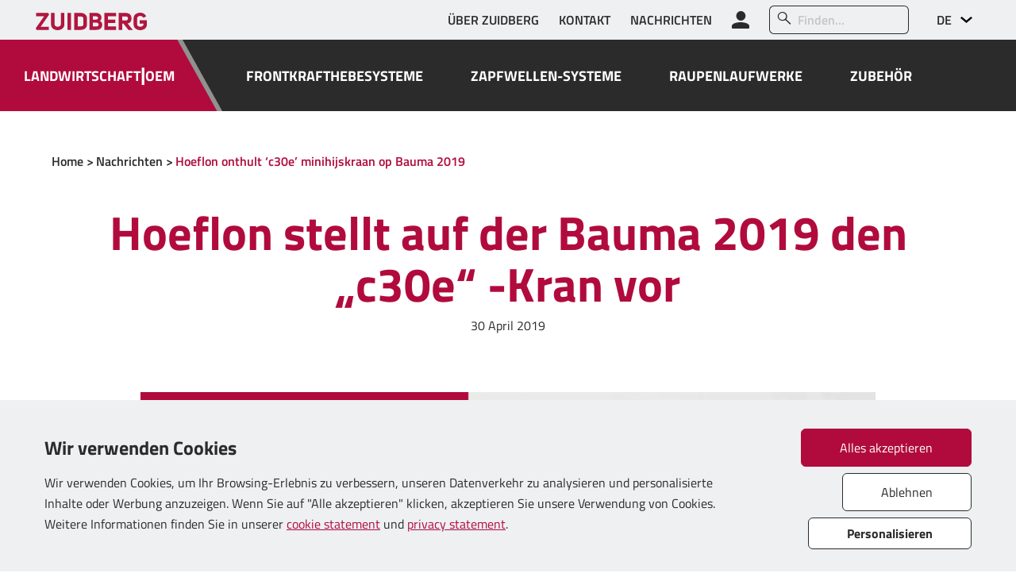

--- FILE ---
content_type: text/html; charset=utf-8
request_url: https://zuidberg.com/de-de/news/items/hoeflon-onthult-c30e-minihijskraan-op-bauma-2019/
body_size: 27368
content:




<!DOCTYPE html>
<html lang="de">
<head>
    <meta http-equiv="Content-Type" content="text/html; charset=utf-8" />
    <meta charset="UTF-8">
    <meta http-equiv="X-UA-Compatible" content="IE=edge">

    <meta name="viewport" content="width=device-width, initial-scale=1.0">
    <meta name="description" content="">
    <meta name="keywords" content="">
    <meta name="author" content="VWA Digital Agency">
    <meta name="theme-color" content="#b10b3d">

    <link rel="alternate" hreflang="de" href="https://zuidberg.com/de-de/news/items/hoeflon-onthult-c30e-minihijskraan-op-bauma-2019/" />
        <link rel="alternate" hreflang="en" href="https://zuidberg.com/en-us/news/items/hoeflon-onthult-c30e-minihijskraan-op-bauma-2019/" />
        <link rel="alternate" hreflang="nl" href="https://zuidberg.com/news/items/hoeflon-onthult-c30e-minihijskraan-op-bauma-2019/" />
    <link rel="alternate" hreflang="x-default" href="https://zuidberg.com/en-us/news/items/hoeflon-onthult-c30e-minihijskraan-op-bauma-2019/" />

    <title>Zuidberg</title>

    <meta property="og:title" content="Zuidberg" />
        <meta name="og:image" content="https://zuidberg.com//media/6959/thumbnail_hoeflon-bauma2019_nl.jpg" />
    <meta property="og:url" content="https://zuidberg.com/de-de/news/items/hoeflon-onthult-c30e-minihijskraan-op-bauma-2019/" />
    <meta property="og:type" content="website" />
    <meta property="og:description" content="" />
    <meta property="og:site_name" content="Zuidberg" />
    <meta property="og:locale" content="de-DE" />

        <link rel="icon" type="image/png" sizes="16x16" href="">
        <link rel="icon" type="image/png" sizes="32x32" href="">
        <link rel="icon" type="image/png" sizes="48x48" href="">
        <link rel="icon" type="image/png" sizes="96x96" href="">
        <link rel="icon" type="image/png" sizes="144x144" href="">
        <link rel="icon" type="image/png" sizes="192x192" href="">
        <link rel="icon" type="image/png" sizes="256x256" href="">
        <link rel="icon" type="image/png" sizes="384x384" href="">
        <link rel="icon" type="image/png" sizes="512x512" href="">

        <script>
            window.dataLayer = window.dataLayer || [];
            function gtag() { dataLayer.push(arguments); }

            gtag('consent', 'default', {
                'ad_storage': 'denied',
                'analytics_storage': 'denied',
                'functional_storage': 'denied', // optional
                'personalization_storage': 'denied', // optional
                'security_storage': 'denied', // optional
                'wait_for_update': '2000' // milliseconds
            });

            // Further redact your ads data (optional)
            gtag('set', 'ads_data_redaction', 'False');

            (function (w, d, s, l, i) {
                w[l] = w[l] || [];
                w[l].push({
                    'gtm.start': new Date().getTime(),
                    event: 'gtm.js'
                });
                var f = d.getElementsByTagName(s)[0],
                    j = d.createElement(s),
                    dl = l != 'dataLayer' ? '&l=' + l : '';
                j.async = true;
                j.src = 'https://www.googletagmanager.com/gtm.js?id=' + i + dl;
                f.parentNode.insertBefore(j, f);
            })
                (window, document, 'script', 'dataLayer', 'GTM-PH5DW5K');
        </script>

    <link href="/sb/bootstrap-css-bundle.css.v2512011700" rel="stylesheet">
    <link href="/sb/venobox-css-bundle.css.v2512011700" rel="stylesheet">
    <link href="/sb/main-css-bundle.css.v2512011700" rel="stylesheet">

    
    <link href="/sb/main-corporate-css-bundle.css.v2512011700" rel="stylesheet">


    <script src="https://cdn.jsdelivr.net/npm/@popperjs/core@2.11.5/dist/umd/popper.min.js" integrity="sha384-Xe+8cL9oJa6tN/veChSP7q+mnSPaj5Bcu9mPX5F5xIGE0DVittaqT5lorf0EI7Vk" crossorigin="anonymous"></script>
    <script src="/sb/bootstrap-js-bundle.js.v2512011700"></script>

    <link rel="stylesheet" type="text/css" href="//cdn.jsdelivr.net/npm/slick-carousel@1.8.1/slick/slick.css" />

    <script>
        var VWA = VWA ?? {};
        VWA.LangMap = {
                "en": "/en-us/",
                "nl": "/nl-nl/",
                "es": "/es-es/",
        };
    </script>
</head>

<body>
    <input name="__RequestVerificationToken" type="hidden" value="CfDJ8HAclBBG70BBrfK8uft3SBHIAblYe2uaI-zZabpRTflISmiMpFP4gTlpVAZPzKiu443HAN2AA1dDvgwg_ApO0ybzOK_fewjbxKvGWLpuwtnm0DzZxArk8RCoNuU_8AArg3FYUvqAKAwD8_XbN9AirxI" />

        <!-- GOOGLE TAG MANAGER (NOSCRIPT) -->
        <noscript>
            <iframe src="https://www.googletagmanager.com/ns.html?id=GTM-PH5DW5K"
                    height="0" width="0" style="display:none;visibility:hidden"></iframe>
        </noscript>


    



    



<div id="menu-overlay-1" class="menu-overlay">
    <div class="menu-overlay-main-section">
        <div class="menu-overlay-logo">
            <a href="/de-de/" style="margin-bottom: 0px;"><img src="/media/sfjdtcxw/zuidberg-logo_cmyk.svg" alt="Sitelogo" /></a>
        </div>

        <div class="menu-overlay-close mobileMenuToggle">
            <i class="icon-close text-main-1"></i>
        </div>

        <div class="main-area-navigation">
                <a href="/de-de/landwirtschaft/" class="btn btn-main-1-inverted btn-left ">LANDWIRTSCHAFT</a>

                <a href="/de-de/oem/" class="btn btn-main-1-inverted btn-right ">OEM</a>
        </div>

            <a href="/de-de/landwirtschaft/fronthefsystemen/" class="">FRONTKRAFTHEBESYSTEME</a>
            <a href="/de-de/landwirtschaft/pto-systemen/" class="">ZAPFWELLEN-SYSTEME</a>
            <a href="/de-de/landwirtschaft/tracks/" class="">RAUPENLAUFWERKE</a>
            <a href="/de-de/landwirtschaft/accessoires/" class="">ZUBEH&#xD6;R</a>

            <a href="/de-de/login/" class="btn btn-left input-group btn-main-1 menu-main-section-btn">
                <i class="icon-user"></i>

                <span>Anmelden&#xD;&#xA;&#xD;&#xA;&#x9;&#x9;&#x9;&#x9;</span>
            </a>

        <div class="btn btn-right input-group menu-main-section-search">
            <input type="text" aria-describedby="" placeholder="Finden&#x2026;&#xD;&#xA;&#xD;&#xA;&#x9;&#x9;&#x9;&#x9;." id="mobile-menu-search-input" data-search-url="/de-de/suchergebnisse/" />
            <span class=""><i class="icon-zoek"></i></span>
        </div>
    </div>

    <div class="menu-overlay-sub-section">
                <a href="/de-de/uber-zuidberg/" class="">&#xDC;BER ZUIDBERG</a>
                <a href="/de-de/kontakt/" class="">KONTAKT</a>
                <a href="/de-de/nachrichten/" class="">NACHRICHTEN</a>

        <div class="menu-overlay-language">
            <span><i class="icon-globe"></i> Sprache&#xD;&#xA;&#xD;&#xA;&#x9;&#x9;&#x9;&#x9;</span>

            <ul>
                <li class="active"><span>DE</span><span>Deutsch</span></li>

                    <li>
                        <a href="/en-us/news/items/hoeflon-onthult-c30e-minihijskraan-op-bauma-2019/">
                            <span>EN</span>
                            <span>English</span>
                        </a>
                    </li>
                    <li>
                        <a href="/news/items/hoeflon-onthult-c30e-minihijskraan-op-bauma-2019/">
                            <span>NL</span>
                            <span>Nederlands</span>
                        </a>
                    </li>

                    <li class="disabled"><span>ES</span><span>espa&#xF1;ol</span></li>
            </ul>
        </div>
    </div>
</div>

<div class="bg-base-1 sticky-top">
    <div class="container-fluid header-mobile">
        <div class="row">
            <div class="col sitelogo">
                <a href="/de-de/" style="margin-bottom: 0px;"><img src="/media/sfjdtcxw/zuidberg-logo_cmyk.svg" alt="Sitelogo" /></a>
            </div>

            <div class="col-auto">
                <a href="/de-de/login/">
                    <i class="icon-user"></i>
                </a>
            </div>

            <div class="col-auto language">
                <select id="languageSwitch">
                    <option value="/de-de/news/items/hoeflon-onthult-c30e-minihijskraan-op-bauma-2019/">DE</option>

                        <option value="/en-us/news/items/hoeflon-onthult-c30e-minihijskraan-op-bauma-2019/">EN</option>
                        <option value="/news/items/hoeflon-onthult-c30e-minihijskraan-op-bauma-2019/">NL</option>

                        <option disabled value="#">ES</option>
                </select>
            </div>

            <div class="col-auto mobileMenuToggle">
                <i class="icon-hamburger-menu text-main-1" style="font-size: 36px;"></i>
            </div>
        </div>
    </div>
</div>



    



<div class="bg-base-2 sticky-top" style="z-index: 1021;">
    <div class="container-fluid header-small-1">
        <div class="row" style="--bs-gutter-x: 50px;">
            <div class="col">
                <a href="/de-de/"><img src="/media/sfjdtcxw/zuidberg-logo_cmyk.svg" style="height: 22px;" alt="Sitelogo" /></a>
            </div>

                <div class="col-auto">
                        <a href="/de-de/uber-zuidberg/" class="">&#xDC;BER ZUIDBERG</a>
                </div>
                <div class="col-auto">
                        <a href="/de-de/kontakt/" class="">KONTAKT</a>
                </div>
                <div class="col-auto">
                        <a href="/de-de/nachrichten/" class="">NACHRICHTEN</a>
                </div>

                <div class="col-auto account-link">
                    <a href="/de-de/login/" class="">
                        <i class="icon-user no-hover-base-1" style="font-size: 22px;"></i>
                    </a>
                </div>

                <div class="col-auto input-group top-header-search">
                    <span class="input-group-text" id="top-header-search"><i class="icon-zoek"></i></span>
                    <input type="text" class="form-control" aria-describedby="top-header-search" id="top-header-search-input" placeholder="Finden&#x2026;&#xD;&#xA;&#xD;&#xA;&#x9;&#x9;&#x9;&#x9;" data-search-url="/de-de/suchergebnisse/" />
                </div>

            <div class="col-auto language">
                <select id="languageSwitch">
                    <option value="/de-de/news/items/hoeflon-onthult-c30e-minihijskraan-op-bauma-2019/">DE</option>

                        <option value="/en-us/news/items/hoeflon-onthult-c30e-minihijskraan-op-bauma-2019/">EN</option>
                        <option value="/news/items/hoeflon-onthult-c30e-minihijskraan-op-bauma-2019/">NL</option>

                        <option disabled value="#">ES</option>
                </select>
            </div>

        </div>
    </div>
</div>

<div class="bg-base-1 sticky-top header-scroll-manipulated">
    <div class="container-fluid header-main overflow-hidden">
        <div class="row" style="---bs-gutter-x: 80px;">

            <div class="col-auto main-area-navigation">
                    <a href="/de-de/landwirtschaft/" class="">LANDWIRTSCHAFT</a>

                <span class="divider">|</span>

                    <a href="/de-de/oem/" class="">OEM</a>
            </div>

                <div class="col-auto ">
                    <a href="/de-de/landwirtschaft/fronthefsystemen/">FRONTKRAFTHEBESYSTEME</a>
                </div>
                <div class="col-auto ">
                    <a href="/de-de/landwirtschaft/pto-systemen/">ZAPFWELLEN-SYSTEME</a>
                </div>
                <div class="col-auto ">
                    <a href="/de-de/landwirtschaft/tracks/">RAUPENLAUFWERKE</a>
                </div>
                <div class="col-auto ">
                    <a href="/de-de/landwirtschaft/accessoires/">ZUBEH&#xD6;R</a>
                </div>

            <div class="col-auto">
                <a href="/de-de/"><img src="/media/sfjdtcxw/zuidberg-logo_cmyk.svg" style="height: 40px;" alt="Sitelogo" /></a>
            </div>
        </div>
    </div>
</div>


    







<div class="container breadcrumbs">
    <div class="row">
        <div class="col">
                    <a href="/de-de/">Home</a>
                    <a href="/de-de/nachrichten/">Nachrichten</a>
                    <span>Hoeflon onthult &#x2018;c30e&#x2019; minihijskraan op Bauma 2019</span>
        </div>
    </div>
</div>



<div class="container pt-8 pb-6">
    <div class="row">
        <div class="col-12 text-center">
            <h1>Hoeflon stellt auf der Bauma 2019 den &#x201E;c30e&#x201C; -Kran vor</h1>

            30 April 2019

        </div>
    </div>
</div>

        <div class="container mb-5">
            <div class="row">
                <div class="col-12 col-xl-10 offset-xl-1">
                    <img src="/media/6959/thumbnail_hoeflon-bauma2019_nl.jpg?width=1200&amp;format=webp&amp;rnd=132724630136900000" alt="" />
                </div>
            </div>
        </div>
    <div class="container">
        <div class="row">
            <div class="col-12">
                <p><img alt="" src="https://account.zuidberg.com/content/data/nieuws/42019/c30e_minihijskraan.jpg" style="width: 100%; height: 100%;" /></p>

<h1>Hoeflon stellt auf der Bauma 2019 den „c30e“ -Kran vor</h1>

<p><em>Der neueste von Hoeflon aus Barneveld produzierte Minikran wurde auf der Bauma für die Bauindustrie vorgestellt. Dies fand letzten Monat in München statt. Zuidberg lieferte für diesen Prototyp alle Stahlteile.</em></p>

<p>Der mobile Mini-Kran c30e hat einen niedrigen Schwerpunkt und kann dank der ausziehbaren Raupenfahrwerke problemlos Steigungen bewerkstelligen. Die Stützen sind verstellbar und passen ihre Position an die Tragfähigkeit an.</p>

<p>Zuidberg hat zuvor Stahlteile für Hoeflon entwickelt, beispielsweise für die Mini-Kräne C6 und C10.</p>

<p>Weitere Informationen zu Hoeflon finden Sie <a href="https://www.hoeflon.com/de" target="_blank"  >hier</a>.</p>

<p>Zuidberg liefert verschiedene Stahlkomponenten für verschiedene Zwecke. Lesen Sie <a href="https://www.zuidberg.com/de-de/zuidberg-aktuell/corporate/entwicklung-ledgers-fur-die-neue-untamed-achterbahn-im-freizeitpark/b769g3c1o412/" target="_blank"  >hier</a> unseren Artikel über die Entwicklung von "Ledgers" aus Stahl für eine Achterbahn.</p>
            </div>
        </div>
    </div>

<div class="bg-base-2 mt-6">
    <div class="container">
        <div class="row news-navigation-bar">
            <div class="col-12 col-sm text-center text-sm-start">
                <a href="/de-de/news/items/" class="back">
                    <i class="icon-overzicht"></i>
                    Zur&#xFC;ck zur &#xDC;bersicht
                </a>
            </div>

                <div class="col-6 col-sm-auto text-end">
                    <a href="/de-de/news/items/nieuw-fronthefsysteem-voor-kubota-m95-105-gx-iv-serie-tier-4-final/" class="prev">
                        <i class="icon-dropdown-arrow no-hover-main-1" style="display: inline-block; transform: rotate(90deg);"></i>
                        Vorherige Nachricht
                    </a>
                </div>

                <div class="col-6 col-sm-auto">
                    <a href="/de-de/news/items/nieuw-pto-systeem-claas-arion-500-series-tier-4-final/" class="next">
                        N&#xE4;chste Nachricht
                        <i class="icon-dropdown-arrow no-hover-main-1" style="display: inline-block; transform: rotate(-90deg);"></i>
                    </a>
                </div>
        </div>
    </div>
</div>


    

<div class="footer-main">
    <div class="container">
        <div class="row" style="padding-bottom: 60px;">
            <div class="col">
                <img src="/media/sfjdtcxw/zuidberg-logo_cmyk.svg?rmode=pad&amp;rnd=133462435888800000" alt="Sitelogo" type="image/svg+xml" style="height: 40px;" />
            </div>
        </div>

        <div class="row">
            <div class="col-12 col-md-6 col-xl pb-5 pb-xl-0 "><h4>Unsere Fachgebiete</h4>
<p><a href="/de-de/landwirtschaft/fronthefsystemen/" title="Fronthefsystemen">Frontkrafthebersysteme</a></p>
<p><a href="/de-de/landwirtschaft/pto-systemen/" title="PTO Systemen">Frontzapfwellen-Systeme</a></p>
<p><a href="/de-de/landwirtschaft/tracks/" title="Tracks">Raupenlaufwerke</a></p>
<p><a href="/de-de/oem/" title="OEM">Kundenspezifisch</a></p></div>

            <div class="col-12 col-md-6 col-xl pb-5 pb-xl-0"><h4>Kontakt</h4>
<p>Buitenveld 5<br />8307 DE Ens<br />The Netherlands</p>
<p> </p>
<p>+31 (0)527 253 550</p>
<p> </p>
<p>Info@zuidberg.nl</p></div>

            <div class="col-12 col-md-6 col-xl pb-5 pb-xl-0"><h4>Allgemein</h4>
<p><a href="/de-de/uber-zuidberg/" title="Over zuidberg">Über Zuidberg</a></p>
<p><a href="/de-de/kontakt/" title="Contact">Kontakt</a></p>
<p><a href="/de-de/allgemeine-geschaeftsbedingungen/" title="Algemene voorwaarden">Allgemeine Geschäftsbedingungen</a></p></div>

            <div class="col-12 col-md-6 col-xl"></div>
        </div>
    </div>
</div>

<div class="footer-small-1">
    <div class="container">
        <div class="row">
            <div class="col-12 col-md-6 order-xl-last col-xl pb-3 pb-xl-0 socials">
                    <a href="https://www.youtube.com/channel/UC5_dLupshFxDoxUYnTd04kg">
                        <img src="/Content/Socials/Youtube-icon.svg" type="image/svg+xml" alt="Youtube" />
                    </a>
                    <a href="https://www.facebook.com/ZuidbergGroup/">
                        <img src="/Content/Socials/Facebook-icon.svg" type="image/svg+xml" alt="Facebook" />
                    </a>
                    <a href="https://www.linkedin.com/company/zuidberg">
                        <img src="/Content/Socials/Linkedin-icon.svg" type="image/svg+xml" alt="Linkedin" />
                    </a>
                    <a href="https://www.instagram.com/p/CqVcgtADlNH/">
                        <img src="/Content/Socials/Instagram-icon.svg" type="image/svg+xml" alt="Instagram" />
                    </a>
            </div>

            <div class="col-12 col-md-6 col-xl pb-3 pb-xl-0 appdownload">
                <a href="https://apps.apple.com/app/id1542580593">
                    <img src="/media/zv0o5jl3/download_on_the_app_store_badge_us-uk_rgb_blk_092917.svg?rmode=pad&amp;height=40&amp;rnd=133462435878800000" alt="App store" />
                </a>

                <a href="https://play.google.com/store/apps/details?id=app.vwa.zuidberg">
                    <img src="/media/bd4fbwkr/google-play-badge-logo-svg.svg?rmode=pad&amp;height=40&amp;rnd=133462435879900000" alt="Play store" />
                </a>
            </div>

            <div class="col-12 col-xl order-xl-first">
                <p class="text-white">
                        <a href="/de-de/datenschutzerklaerung/">Datenschutzerkl&#xE4;rung</a>
|                        <a href="/de-de/cookie-erklaerung/">Cookie-Erkl&#xE4;rung</a>
|                        <a href="/de-de/allgemeine-geschaeftsbedingungen/">Allgemeine Gesch&#xE4;ftsbedingungen</a>
|                        <a href="/de-de/code-of-conduct/">Code of Conduct</a>
                </p>
                <p class="text-white">
                    Designed & developed by <a href="https://vwa.agency">VWA digital agency</a>
                </p>
            </div>
        </div>
    </div>
</div>




    <script src="https://code.jquery.com/jquery-3.6.0.js"></script>
    <script src="https://code.jquery.com/jquery-migrate-3.4.0.js"></script>
    <script src="https://code.jquery.com/ui/1.13.2/jquery-ui.min.js" integrity="sha256-lSjKY0/srUM9BE3dPm+c4fBo1dky2v27Gdjm2uoZaL0=" crossorigin="anonymous"></script>

    

    


    <div class="container cookie-consent-container">
        <div class="row row-main">
            <div class="col-12 col-md-9">
                <div class="row">
                    <div class="col-12 cookies-title">
                        <span>Wir verwenden Cookies&#xD;&#xA;&#xD;&#xA;&#x9;&#x9;</span>
                    </div>

                    <div class="col-12">
                        <span class="cookies-explain">
                            Wir verwenden Cookies, um Ihr Browsing-Erlebnis zu verbessern, unseren Datenverkehr zu analysieren und personalisierte Inhalte oder Werbung anzuzeigen. 
Wenn Sie auf "Alle akzeptieren" klicken, akzeptieren Sie unsere Verwendung von Cookies. 
Weitere Informationen finden Sie in unserer <a href="/de-de/cookie-erklaerung/">cookie statement</a> und <a href="/de-de/datenschutzerklaerung/">privacy statement</a>.

      
                        </span>
                    </div>
                </div>
            </div>

            <div class="col-12 col-md-3 cookies-buttons">
                <div class="row">
                    <div class="col-6 col-md-12 cookies-accept">
                        <a href="#" id="cookieAcceptAll" class="btn cookie-action btn-main-1">Alles akzeptieren&#xD;&#xA;&#xD;&#xA;        </a>
                    </div>

                    <div class="col-6 col-md-12 cookies-reject">
                        <a href="#" id="cookieRejectAll" class="btn inverted cookie-action btn-base-1-inverted">Ablehnen&#xD;&#xA;&#xD;&#xA;        </a>
                    </div>

                    <div class="col-12 cookies-customize">
                        <a id="btn-customize-expand" class="btn btn-small btn-base-1-inverted" href="#">
                            <span>Personalisieren&#xD;&#xA;&#xD;&#xA;        </span>
                        </a>
                    </div>
                </div>
            </div>
        </div>

        <div class="row row-options">
            <div class="col-12 d-lg-none text-end cookies-options-close">
                <span class="icon icon-remove-1"></span>
            </div>

            <div class="col-12 cookies-options-container">
                <div class="col-12 cookies-options-header">
                    <span>Anpassen der Genehmigungseinstellungen&#xD;&#xA;&#xD;&#xA;      </span>

                </div>

                <div class="col-12 cookies-options-explain">
                    <span>Wir verwenden Cookies, damit Sie effizient navigieren und bestimmte Funktionen ausf&#xFC;hren k&#xF6;nnen. Im Folgenden finden Sie detaillierte Informationen zu allen Cookies in den einzelnen Genehmigungskategorien. Als &quot;notwendig&quot; klassifizierte Cookies werden in Ihrem Browser gespeichert, da sie f&#xFC;r die grundlegenden Funktionen der Website notwendig sind. Wir verwenden auch Cookies von Drittanbietern, die uns dabei helfen, zu analysieren, wie Sie diese Website nutzen, Ihre Pr&#xE4;ferenzen zu speichern und Ihnen f&#xFC;r Sie relevante Inhalte und Werbung anzuzeigen. Diese Cookies werden nur mit Ihrer vorherigen Zustimmung in Ihrem Browser gespeichert. Sie k&#xF6;nnen einige oder alle dieser Cookies aktivieren oder deaktivieren, aber die Deaktivierung einiger Cookies kann Ihr Surferlebnis beeinflussen.&#xD;&#xA;&#xD;&#xA;        </span>
                </div>

                <div class="col-12 cookies-options-title">
                    <div class="row">
                        <div class="col-9">
                            <span class="h5">Notwendig &#xD;&#xA;&#xD;&#xA;        </span>
                        </div>

                        <div class="col-3 cookies-options-switch">
                            <div class="form-check form-switch">
                                <input disabled class="form-check-input" name="cookie_pref[]" value="necessary" checked="checked" type="checkbox" role="switch" id="switchNecessary">
                            </div>
                        </div>
                    </div>
                </div>

                <div class="col-12 cookies-options-explain">
                    <span>Notwendige Cookies werden ben&#xF6;tigt, um grundlegende Funktionen dieser Website zu erm&#xF6;glichen, wie z. B. die sichere Anmeldung oder die Anpassung Ihrer Genehmigungseinstellungen. Diese Cookies speichern keine pers&#xF6;nlich identifizierbaren Daten.&#xD;&#xA;&#xD;&#xA;        </span>
                </div>

                    <div class="col-12 cookies-options-title">
                        <div class="row">
                            <div class="col-9">
                                <span class="h5">Analytics&#xD;&#xA;&#xD;&#xA;        </span>
                            </div>

                            <div class="col-3 cookies-options-switch">
                                <div class="form-check form-switch">
                                    <input class="form-check-input" name="cookie_pref[]" value="analytics" type="checkbox" role="switch" id="switchAnalytics">
                                </div>
                            </div>
                        </div>
                    </div>
                    <div class="col-12 cookies-options-explain">
                        <span>Analytische Cookies werden verwendet, um zu verstehen, wie Besucher mit der Website interagieren. Diese Cookies helfen dabei, Informationen &#xFC;ber Statistiken wie die Anzahl der Besucher, Herkunft des Verkehrs usw. zu liefern.&#xD;&#xA;&#xD;&#xA;        </span>
                    </div>

            </div>

            <div class="col-12 text-end cookies-save-prefs">
                <a href="#" id="cookieSavePrefs" class="btn cookie-action btn-main-1">Speichern&#xD;&#xA;&#xD;&#xA;        </a>
            </div>

            <div class="col-6 d-lg-none text-center mt-1 cookies-accept">
                <a href="#" id="cookieAcceptAll" class="btn cookie-action btn-main-1">Alles akzeptieren&#xD;&#xA;&#xD;&#xA;        </a>
            </div>

            <div class="col-6 d-lg-none text-center mt-1 cookies-reject">
                <a href="#" id="cookieRejectAll" class="btn inverted cookie-action btn-base-1-inverted">Ablehnen&#xD;&#xA;&#xD;&#xA;        </a>
            </div>
        </div>
    </div>


    <script src="/sb/main-js-bundle.js.v2512011700"></script>
    <script src="/sb/venobox-js-bundle.js.v2512011700"></script>


    
    <script src="/sb/share-dealer-js-bundle.js.v2512011700"></script>


    <script src="/App_Plugins/UmbracoForms/Assets/promise-polyfill/dist/polyfill.min.js" type="application/javascript"></script><script src="/App_Plugins/UmbracoForms/Assets/aspnet-client-validation/dist/aspnet-validation.min.js" type="application/javascript"></script>

    <script>
        // Set PWA CurrentCultureName for all JS to access
        window.pwa_currentCultureName = 'de-DE';
        window.closedNoticeActive = false;
    </script>

</body>
</html>


--- FILE ---
content_type: image/svg+xml
request_url: https://zuidberg.com/Content/Socials/Linkedin-icon.svg
body_size: 1054
content:
<svg xmlns="http://www.w3.org/2000/svg" xmlns:xlink="http://www.w3.org/1999/xlink" width="44.699" height="44.699" viewBox="0 0 44.699 44.699">
  <defs>
    <clipPath id="clip-path">
      <rect id="Rectangle_137" data-name="Rectangle 137" width="44.699" height="44.699" fill="#b10b3d"/>
    </clipPath>
  </defs>
  <g id="Group_121" data-name="Group 121" transform="translate(0)">
    <g id="Group_28" data-name="Group 28" transform="translate(0 0)" clip-path="url(#clip-path)">
      <path id="Path_28" data-name="Path 28" d="M44.7,11.692A11.726,11.726,0,0,0,33.006,0H11.692A11.726,11.726,0,0,0,0,11.692V33.006A11.726,11.726,0,0,0,11.692,44.7l21.314,0A11.728,11.728,0,0,0,44.7,33.006ZM17.3,32.092H12.976V18.187H17.3Zm-2.163-15.8a2.506,2.506,0,1,1,2.505-2.508,2.509,2.509,0,0,1-2.505,2.508M33.5,32.092h-4.32V25.331c0-1.614-.031-3.687-2.245-3.687-2.25,0-2.594,1.756-2.594,3.569v6.878h-4.32V18.187h4.147v1.9h.057a4.544,4.544,0,0,1,4.092-2.245c4.376,0,5.183,2.878,5.183,6.623Z" transform="translate(0 0)" fill="#b10b3d"/>
    </g>
  </g>
</svg>


--- FILE ---
content_type: image/svg+xml
request_url: https://zuidberg.com/media/bd4fbwkr/google-play-badge-logo-svg.svg?rmode=pad&height=40&rnd=133462435879900000
body_size: 6005
content:
<svg version="1.2" xmlns="http://www.w3.org/2000/svg" viewBox="0 0 135 40" width="135" height="40">
	<title>google-play-badge-logo-svg</title>
	<defs>
		<linearGradient id="g1" x2="1" gradientUnits="userSpaceOnUse" gradientTransform="matrix(-16.783,16.782,-16.917,-16.918,21.8,8.71)">
			<stop offset="0" stop-color="#00a0ff"/>
			<stop offset=".007" stop-color="#00a1ff"/>
			<stop offset=".26" stop-color="#00beff"/>
			<stop offset=".512" stop-color="#00d2ff"/>
			<stop offset=".76" stop-color="#00dfff"/>
			<stop offset="1" stop-color="#00e3ff"/>
		</linearGradient>
		<linearGradient id="g2" x2="1" gradientUnits="userSpaceOnUse" gradientTransform="matrix(-24.197,0,0,-20.265,33.834,20.001)">
			<stop offset="0" stop-color="#ffe000"/>
			<stop offset=".409" stop-color="#ffbd00"/>
			<stop offset=".775" stop-color="#ffa500"/>
			<stop offset="1" stop-color="#ff9c00"/>
		</linearGradient>
		<linearGradient id="g3" x2="1" gradientUnits="userSpaceOnUse" gradientTransform="matrix(-22.758,22.758,-7.647,-7.647,24.827,22.296)">
			<stop offset="0" stop-color="#ff3a44"/>
			<stop offset="1" stop-color="#c31162"/>
		</linearGradient>
		<linearGradient id="g4" x2="1" gradientUnits="userSpaceOnUse" gradientTransform="matrix(10.163,10.163,-3.469,3.469,7.297,.176)">
			<stop offset="0" stop-color="#32a071"/>
			<stop offset=".069" stop-color="#2da771"/>
			<stop offset=".476" stop-color="#15cf74"/>
			<stop offset=".801" stop-color="#06e775"/>
			<stop offset="1" stop-color="#00f076"/>
		</linearGradient>
	</defs>
	<style>
		.s0 { fill: #000000 } 
		.s1 { fill: #a6a6a6 } 
		.s2 { fill: #000000;stroke: #ffffff;stroke-miterlimit:10;stroke-width: .4 } 
		.s3 { fill: #ffffff } 
		.s4 { fill: url(#g1) } 
		.s5 { fill: url(#g2) } 
		.s6 { fill: url(#g3) } 
		.s7 { fill: url(#g4) } 
		.s8 { opacity: .2;fill: #000000 } 
		.s9 { opacity: .2;fill: #ffffff } 
	</style>
	<path id="Layer" class="s0" d="m130 40h-125c-2.8 0-5-2.2-5-5v-30c0-2.8 2.2-5 5-5h125c2.8 0 5 2.2 5 5v30c0 2.8-2.2 5-5 5z"/>
	<path id="Layer" fill-rule="evenodd" class="s1" d="m135 5v30c0 2.8-2.2 5-5 5h-125c-2.8 0-5-2.2-5-5v-30c0-2.7 2.2-5 5-5h125c2.8 0 5 2.3 5 5zm-130-4.2c-2.3 0-4.2 1.9-4.2 4.2v30c0 2.3 1.9 4.2 4.2 4.2h125c2.3 0 4.2-1.9 4.2-4.2v-30c0-2.3-1.9-4.2-4.2-4.2z"/>
	<path id="Layer" fill-rule="evenodd" class="s2" d="m47.4 10.2c0 0.8-0.2 1.5-0.7 2-0.6 0.6-1.3 0.9-2.2 0.9-0.9 0-1.6-0.3-2.2-0.9-0.6-0.6-0.9-1.3-0.9-2.2 0-0.9 0.3-1.6 0.9-2.2 0.6-0.6 1.3-0.9 2.2-0.9q0.6 0 1.2 0.3c0.4 0.2 0.7 0.4 0.9 0.7l-0.5 0.5c-0.4-0.5-0.9-0.7-1.6-0.7-0.6 0-1.2 0.2-1.6 0.7-0.5 0.4-0.7 1-0.7 1.7 0 0.7 0.2 1.3 0.7 1.7 0.5 0.4 1 0.7 1.6 0.7 0.7 0 1.2-0.2 1.7-0.7 0.3-0.3 0.5-0.7 0.5-1.2h-2.2v-0.8h2.9zm4.6-2.5h-2.7v1.9h2.5v0.7h-2.5v1.9h2.7v0.8h-3.5v-6h3.5zm3.3 5.3h-0.8v-5.3h-1.7v-0.7h4.2v0.7h-1.7zm4.6 0v-6h0.8v6zm3.4 0v-5.3h-1.7v-0.7h4.1v0.7h-1.7v5.3zm10.3-0.8c-0.6 0.6-1.3 0.9-2.2 0.9-0.9 0-1.6-0.3-2.2-0.9-0.6-0.6-0.9-1.3-0.9-2.2 0-0.9 0.3-1.6 0.9-2.2 0.6-0.6 1.3-0.9 2.2-0.9 0.9 0 1.6 0.3 2.2 0.9 0.6 0.6 0.9 1.3 0.9 2.2 0 0.9-0.3 1.6-0.9 2.2zm-3.8-0.5c0.4 0.4 1 0.7 1.6 0.7 0.6 0 1.2-0.2 1.6-0.7 0.4-0.4 0.7-1 0.7-1.7 0-0.7-0.2-1.3-0.7-1.7-0.4-0.4-1-0.7-1.6-0.7-0.6 0-1.2 0.2-1.6 0.7-0.4 0.4-0.7 1-0.7 1.7 0 0.7 0.2 1.3 0.7 1.7zm5.8 1.3v-6h0.9l2.9 4.7v-4.7h0.8v6h-0.8l-3.1-4.9v4.9z"/>
	<path id="Layer" fill-rule="evenodd" class="s3" d="m72.4 26.1c0 2.5-1.9 4.3-4.3 4.3-2.4 0-4.3-1.9-4.3-4.3 0-2.5 1.9-4.3 4.3-4.3 2.4 0 4.3 1.7 4.3 4.3zm-1.9-0.1c0-1.6-1.1-2.6-2.4-2.6-1.3 0-2.4 1.1-2.4 2.6 0 1.5 1.1 2.6 2.4 2.6 1.3 0 2.4-1.1 2.4-2.6zm-7.4 0.1c0 2.5-1.9 4.3-4.3 4.3-2.4 0-4.3-1.9-4.3-4.3 0-2.5 1.9-4.3 4.3-4.3 2.4 0 4.3 1.7 4.3 4.3zm-1.9-0.1c0-1.6-1.1-2.6-2.4-2.6-1.3 0-2.4 1.1-2.4 2.6 0 1.5 1.1 2.6 2.4 2.6 1.3 0 2.4-1.1 2.4-2.6zm-7.3-2.9c0.1 0.3 0.1 0.7 0.1 1.1 0 1.3-0.4 3-1.6 4.2-1.2 1.3-2.6 1.9-4.6 1.9-3.6 0-6.7-3-6.7-6.6 0-3.6 3.1-6.6 6.7-6.6 2 0 3.4 0.8 4.5 1.8l-1.3 1.3c-0.8-0.7-1.9-1.3-3.3-1.3-2.6 0-4.7 2.1-4.7 4.8 0 2.7 2 4.8 4.7 4.8 1.7 0 2.7-0.7 3.3-1.3 0.5-0.5 0.9-1.3 1-2.3h-4.3v-1.8zm39.4 1.9l-5.7 2.4c0.5 0.9 1.1 1.3 2.1 1.3 1 0 1.6-0.5 2.1-1.2l1.4 1c-0.4 0.7-1.6 1.9-3.5 1.9-2.4 0-4.2-1.9-4.2-4.3 0-2.6 1.8-4.3 4-4.3 2.2 0 3.2 1.7 3.6 2.7zm-2.2-0.7c-0.2-0.5-0.9-0.9-1.6-0.9-0.9 0-2.2 0.9-2.2 2.5zm-8.5-6.8h1.9v12.5h-1.9zm-3 4.5h1.8v7.6c0 3.1-1.8 4.4-4 4.4-2.1 0-3.3-1.4-3.8-2.5l1.6-0.7c0.2 0.7 1 1.5 2.1 1.5 1.4 0 2.3-0.9 2.3-2.5v-0.6h-0.1c-0.4 0.5-1.2 1-2.2 1-2.2 0-4.1-1.8-4.1-4.2 0-2.4 2-4.3 4.1-4.3 1 0 1.8 0.5 2.3 1zm0.1 4c0-1.5-1-2.6-2.3-2.6-1.3 0-2.4 1.1-2.4 2.6 0 1.5 1.1 2.6 2.4 2.6 1.3 0 2.3-1.1 2.3-2.6zm26.2-4.6c0 2.4-2 3.9-4.1 3.9h-2.6v4.7h-1.9v-12.5h4.5c2.1 0 4.1 1.5 4.1 3.9zm-1.8-0.1c0-0.9-0.8-2.1-2.2-2.1h-2.7v4.3h2.7c1.3 0 2.1-1.1 2.2-2.2zm13.3 3.9v4.8h-1.8v-1h-0.1c-0.5 0.6-1.1 1.2-2.4 1.2-1.6 0-3.1-1.1-3.1-2.8 0-1.8 1.8-2.8 3.6-2.8 0.8 0 1.6 0.3 1.9 0.5v-0.1c-0.1-1-1-1.6-2-1.6-0.7 0-1.3 0.2-1.7 0.9l-1.7-0.7c0.5-1.3 1.9-1.9 3.3-1.9 2.1 0 3.8 1.3 4 3.5zm-2 1.4c-0.5-0.2-0.9-0.4-1.7-0.4-0.9 0-2 0.3-2 1.3 0 0.8 0.9 1.1 1.5 1.1 1 0 2-0.8 2.2-2zm10.3-4.6l-5.1 11.8h-1.9l1.9-4.2-3.3-7.6h2l2.2 5.4h0.1l2.1-5.4zm-18.8-4.5h1.9v12.5h-1.9z"/>
	<g id="Layer">
		<path id="Layer" class="s4" d="m10.4 7.5c-0.3 0.3-0.4 0.8-0.4 1.4v22.1c0 0.6 0.2 1.1 0.5 1.4l0.1 0.1 12.4-12.4v-0.2z"/>
		<path id="Layer" class="s5" d="m27 24.3l-4.1-4.1v-0.3l4.1-4.1 0.1 0.1 4.9 2.8c1.4 0.8 1.4 2.1 0 2.9z"/>
		<path id="Layer" class="s6" d="m27.1 24.2l-4.2-4.2-12.5 12.5c0.5 0.5 1.2 0.5 2.1 0.1z"/>
		<path id="Layer" class="s7" d="m27.1 15.8l-14.6-8.3c-0.9-0.5-1.6-0.4-2.1 0.1l12.5 12.4z"/>
		<path id="Layer" class="s8" d="m27 24.1l-14.5 8.2c-0.8 0.5-1.5 0.4-2 0l-0.1 0.1 0.1 0.1c0.5 0.4 1.2 0.5 2 0z"/>
		<path id="Layer" fill-rule="evenodd" class="s8" d="m10.4 32.3q-0.3-0.4-0.4-1 0.1 0.6 0.4 1zm-0.4-1.4v0.1q0 0.2 0 0.3 0-0.2 0-0.4zm0.5 1.5v-0.1h-0.1q0 0.1 0.1 0.1zm21.5-11.1l-5 2.8 0.1 0.1 4.9-2.8c0.7-0.4 1-0.9 1-1.4 0 0.5-0.4 0.9-1 1.3z"/>
		<path id="Layer" class="s9" d="m12.5 7.6l19.5 11.1c0.6 0.4 1 0.8 1 1.3 0-0.5-0.3-1-1-1.4l-19.5-11.1c-1.4-0.8-2.5-0.2-2.5 1.4v0.1c0-1.5 1.1-2.2 2.5-1.4z"/>
	</g>
</svg>

--- FILE ---
content_type: text/javascript
request_url: https://zuidberg.com/sb/venobox-js-bundle.js.v2512011700
body_size: 6551
content:
(function(global,factory){typeof exports==='object'&&typeof module!=='undefined'?module.exports=factory():typeof define==='function'&&define.amd?define(factory):(global=typeof globalThis!=='undefined'?globalThis:global||self,global.VenoBox=factory());}(this,(function(){'use strict';let backdrop,blocknum,blockshare,blocktitle,core,container,content,current_item,current_index,diffX,diffY,endY,elPreloader,elPreloaderInner;let gallIndex,images,infinigall,items,navigationDisabled,newcontent,numeratio,nextok,prevok,overlay;let set_maxWidth,set_overlayColor,set_ratio,set_autoplay,set_href,set_customclass,set_fitview,startY,thenext,theprev,thisborder,thisgall,title,throttle;const svgOpen='<svg xmlns="http://www.w3.org/2000/svg" width="1em" height="1em" viewBox="0 0 16 16" fill="currentColor">';const svgClose='</svg>';const downloadIcon=svgOpen+'<path d="M.5 9.9a.5.5 0 0 1 .5.5v2.5a1 1 0 0 0 1 1h12a1 1 0 0 0 1-1v-2.5a.5.5 0 0 1 1 0v2.5a2 2 0 0 1-2 2H2a2 2 0 0 1-2-2v-2.5a.5.5 0 0 1 .5-.5z"/><path d="M7.646 11.854a.5.5 0 0 0 .708 0l3-3a.5.5 0 0 0-.708-.708L8.5 10.293V1.5a.5.5 0 0 0-1 0v8.793L5.354 8.146a.5.5 0 1 0-.708.708l3 3z"/>'+svgClose;const shareIcon=svgOpen+'<path fill-rule="evenodd" d="M3.5 6a.5.5 0 0 0-.5.5v8a.5.5 0 0 0 .5.5h9a.5.5 0 0 0 .5-.5v-8a.5.5 0 0 0-.5-.5h-2a.5.5 0 0 1 0-1h2A1.5 1.5 0 0 1 14 6.5v8a1.5 1.5 0 0 1-1.5 1.5h-9A1.5 1.5 0 0 1 2 14.5v-8A1.5 1.5 0 0 1 3.5 5h2a.5.5 0 0 1 0 1h-2z"/><path fill-rule="evenodd" d="M7.646.146a.5.5 0 0 1 .708 0l3 3a.5.5 0 0 1-.708.708L8.5 1.707V10.5a.5.5 0 0 1-1 0V1.707L5.354 3.854a.5.5 0 1 1-.708-.708l3-3z"/>'+svgClose;const linkIcon=svgOpen+'<path fill-rule="evenodd" d="M10.854 7.146a.5.5 0 0 1 0 .708l-3 3a.5.5 0 0 1-.708 0l-1.5-1.5a.5.5 0 1 1 .708-.708L7.5 9.793l2.646-2.647a.5.5 0 0 1 .708 0z"/><path d="M4 1.5H3a2 2 0 0 0-2 2V14a2 2 0 0 0 2 2h10a2 2 0 0 0 2-2V3.5a2 2 0 0 0-2-2h-1v1h1a1 1 0 0 1 1 1V14a1 1 0 0 1-1 1H3a1 1 0 0 1-1-1V3.5a1 1 0 0 1 1-1h1v-1z"/><path d="M9.5 1a.5.5 0 0 1 .5.5v1a.5.5 0 0 1-.5.5h-3a.5.5 0 0 1-.5-.5v-1a.5.5 0 0 1 .5-.5h3zm-3-1A1.5 1.5 0 0 0 5 1.5v1A1.5 1.5 0 0 0 6.5 4h3A1.5 1.5 0 0 0 11 2.5v-1A1.5 1.5 0 0 0 9.5 0h-3z"/>'+svgClose;let startX=0;let endX=0;let diff=0;let threshold=50;let startouch=false;let imagesHolder=false;let imgLoader=false;let clonecontent;let canDrag=false;const spinners={'bounce':['sk-bounce','sk-bounce-dot',2],'chase':['sk-chase','sk-chase-dot',6],'circle':['sk-circle','sk-circle-dot',12],'circle-fade':['sk-circle-fade','sk-circle-fade-dot',12],'flow':['sk-flow','sk-flow-dot',3],'fold':['sk-fold','sk-fold-cube',4],'grid':['sk-grid','sk-grid-cube',9],'plane':['sk-plane','',0],'pulse':['sk-pulse','',5],'swing':['sk-swing','sk-swing-dot',2],'wander':['sk-wander','sk-wander-cube',3],'wave':['sk-wave','sk-wave-rect',5]};const defaults={selector:'.venobox',autoplay:false,bgcolor:'#fff',border:'0',customClass:false,infinigall:false,maxWidth:'100%',navigation:true,navKeyboard:true,navTouch:true,navSpeed:300,numeration:false,overlayClose:true,overlayColor:'rgba(23,23,23,0.95)',popup:false,ratio:'16x9',share:false,shareStyle:'pill',spinner:'bounce',spinColor:'#d2d2d2',titleattr:'title',titlePosition:'top',titleStyle:'bar',toolsBackground:'#1C1C1C',toolsColor:'#d2d2d2',onPreOpen:function(){return true;},onPostOpen:function(){},onPreClose:function(){return true;},onNavComplete:function(){},onContentLoaded:function(){},onInit:function(){},jQuerySelectors:false,focusItem:false,fitView:false,initialScale:0.9,transitionSpeed:200};function createspinner(spinarray){if(!spinarray){return'Loading...';}
let spinner='<div class="sk-center '+spinarray[0]+'">';let i=0;for(i=0;i<spinarray[2];i++){spinner+='<div class="'+spinarray[1]+'"></div>';}
spinner+='</div>';return spinner;}
function forEach(collection,callback,scope){if(Object.prototype.toString.call(collection)==='[object Object]'){let prop;for(prop in collection){if(Object.prototype.hasOwnProperty.call(collection,prop)){callback.call(scope,collection[prop],prop,collection);}}}else{let i=0;let len=collection.length;for(i=0;i<len;i++){callback.call(scope,collection[i],i,collection);}}}
function extend(defaults,options){let extended={};forEach(defaults,function(value,prop){extended[prop]=defaults[prop];});forEach(options,function(value,prop){extended[prop]=options[prop];});return extended;}
function timingLinear(timeFraction){return timeFraction;}
function animate({timing,draw,duration}){let start=performance.now();requestAnimationFrame(function animate(time){let timeFraction=(time-start)/duration;if(timeFraction>1){timeFraction=1;}
let progress=timing(timeFraction);draw(progress);if(timeFraction<1){requestAnimationFrame(animate);}});}
function parseVideo(url){let type,match,vid;let regYt=/(https?:\/\/)?((www\.)?(youtube(-nocookie)?|youtube.googleapis)\.com.*(v\/|v=|vi=|vi\/|e\/|embed\/|user\/.*\/u\/\d+\/)|youtu\.be\/)([_0-9a-z-]+)/i;match=url.match(regYt);if(match&&match[7]){type='youtube';vid=match[7];}else{let regVim=/^.*(vimeo\.com\/)((channels\/[A-z]+\/)|(groups\/[A-z]+\/videos\/))?([0-9]+)/;match=url.match(regVim);if(match&&match[5]){type='vimeo';vid=match[5];}}
return{type:type,id:vid};}
function getUrlParameter(url){let result='';let sPageURL=decodeURIComponent(url);let firstsplit=sPageURL.split('?');if(firstsplit[1]!==undefined){let sURLVariables=firstsplit[1].split('&');let sParameterName;let i;for(i=0;i<sURLVariables.length;i++){sParameterName=sURLVariables[i].split('=');result=result+'&'+sParameterName[0]+'='+sParameterName[1];}}
return encodeURI(result);}
function getImages(string){imagesHolder.innerHTML=string;return imagesHolder.querySelectorAll('img');}
function updateVars(obj){if(!obj){return false;}
navigationDisabled=true;current_item=obj;nextok=false;prevok=false;set_maxWidth=obj.getAttribute("data-maxwidth")||obj.settings.maxWidth;set_overlayColor=obj.getAttribute("data-overlay")||obj.settings.overlayColor;set_ratio=obj.getAttribute("data-ratio")||obj.settings.ratio;set_autoplay=obj.hasAttribute("data-autoplay")||obj.settings.autoplay;set_href=obj.getAttribute("data-href")||obj.getAttribute('href');set_customclass=obj.getAttribute("data-customclass")||obj.settings.customClass;title=obj.getAttribute(obj.settings.titleattr)||'';thisborder=obj.getAttribute("data-border")||obj.settings.border;set_fitview=obj.hasAttribute("data-fitview")||obj.settings.fitView;}
function close(){if(!current_item||!document.body.classList.contains('vbox-open')){return false;}
if(current_item.settings.onPreClose&&typeof current_item.settings.onPreClose==='function'){if(current_item.settings.onPreClose(current_item,gallIndex,thenext,theprev)===false){return false;}}
document.body.removeEventListener('keydown',keyboardHandler);document.body.classList.remove('vbox-open');if(current_item.settings.focusItem){current_item.focus();}
animate({duration:200,timing:timingLinear,draw:function(progress){overlay.style.opacity=1-progress;if(progress===1){overlay.remove();}}});}
function next(){navigateGall(thenext);}
function prev(){navigateGall(theprev);}
function keyboardHandler(e){if(e.keyCode===27){close();}
if(!throttle){if(e.keyCode==37&&prevok===true){navigateGall(theprev);}
if(e.keyCode==39&&nextok===true){navigateGall(thenext);}
throttle=setTimeout(()=>{throttle=null;},100);}}
function contentLoaded(){navigationDisabled=false;content.style.opacity=0;content.innerHTML=newcontent;dragListeners();let vboxChild=content.querySelector(":first-child");vboxChild.classList.add('vbox-child');vboxChild.style.backgroundColor=current_item.settings.bgcolor;vboxChild.style.transform='scale('+current_item.settings.initialScale+')';vboxChild.style.transition='transform '+current_item.settings.transitionSpeed+'ms';let childImageLock=content.querySelector('.vbox-child img');if(childImageLock){childImageLock.addEventListener('dragstart',function(e){e.preventDefault();});}
container.scrollTo(0,0);vboxChild.style.transform='scale(1)';overlay.style.setProperty('--vbox-padding',thisborder);overlay.style.setProperty('--vbox-max-width',set_maxWidth);forEach(overlay.classList,function(obj){if(obj!=='vbox-overlay'){overlay.classList.remove(obj);}});if(set_customclass){overlay.classList.add(set_customclass);}
if(set_fitview){content.classList.add('vbox-fit');}else{content.classList.remove('vbox-fit');}
animate({duration:current_item.settings.transitionSpeed,timing:timingLinear,draw:function(progress){content.style.opacity=progress;if(progress===1){elPreloader.classList.add('vbox-hidden');}}});if(current_item.settings.onContentLoaded&&typeof current_item.settings.onContentLoaded==='function'){current_item.settings.onContentLoaded(newcontent);}}
function checkState(state){if(!content.classList.contains('vbox-'+state)){contentLoaded();}}
function loadIframe(dest,ratio){content.classList.add("vbox-loading");newcontent='<div class="venoratio venoratio-'+ratio+'"><iframe src="'+dest+'"></iframe></div>';content.classList.remove("vbox-loading");checkState('animated');}
function loadVid(dest,ratio,autoplay){content.classList.add("vbox-loading");let stringAutoplay;let videoObj=parseVideo(dest);if(videoObj.type=='vimeo'||videoObj.type=='youtube'){let player;stringAutoplay=autoplay?"?rel=0&autoplay=1":"?rel=0";let queryvars=stringAutoplay+getUrlParameter(dest);if(videoObj.type=='vimeo'){player='https://player.vimeo.com/video/';}else if(videoObj.type=='youtube'){player='https://www.youtube-nocookie.com/embed/';}
newcontent='<div class="venoratio venoratio-'+ratio+'"><iframe webkitallowfullscreen mozallowfullscreen allowfullscreen allow="autoplay" frameborder="0" src="'+player+videoObj.id+queryvars+'"></iframe></div>';}else{stringAutoplay=autoplay?" autoplay":"";newcontent='<div class="venoratio venoratio-'+ratio+'"><video src="'+dest+'"'+stringAutoplay+' controls>Your browser does not support the video tag.</video></div>';}
content.classList.remove("vbox-loading");checkState('animated');}
function loadInline(dest){let inlineContent=document.querySelector(dest);if(inlineContent){content.classList.add("vbox-loading");newcontent='<div class="vbox-inline">'+inlineContent.innerHTML+'</div>';content.classList.remove("vbox-loading");checkState('animated');}}
function loadAjaxImages(){images=getImages(newcontent);if(images.length){let imgCounter=0;forEach(images,function(getimg){let srcimg=getimg.src;const ajaxImgLoader=new Image();ajaxImgLoader.onload=function(){imgCounter++;if(imgCounter==images.length){content.classList.remove("vbox-loading");checkState('animated');}};ajaxImgLoader.onerror=function(){imgCounter++;if(imgCounter==images.length){content.classList.remove("vbox-loading");checkState('animated');}};ajaxImgLoader.src=srcimg;});}else{content.classList.remove("vbox-loading");checkState('animated');}}
function loadAjax(dest){content.classList.add("vbox-loading");let xhr=new XMLHttpRequest();xhr.open("GET",dest,true);xhr.onload=function(){newcontent='<div class="vbox-inline">'+xhr.response+'</div>';loadAjaxImages();};xhr.onerror=function(){newcontent='<div class="vbox-inline"></div>';content.classList.remove("vbox-loading");checkState('animated');};xhr.send();}
function loadImage(dest){imgLoader.onload=function(){newcontent='<div class="vbox-child"><img src="'+dest+'"></div>';content.classList.remove('vbox-loading');checkState('animated');};imgLoader.src=dest;}
function dragStart(e){if(!navigationDisabled){let speed=current_item.settings.navSpeed*0.84;content.style.transition="margin "+speed+"ms ease-out, opacity "+speed+"ms ease-out";startX=endX=e.type==="touchstart"?e.touches[0].pageX:e.pageX;startY=endY=e.type==="touchstart"?e.touches[0].pageY:e.pageY;startouch=true;}}
function dragEnd(e){if(startouch){startouch=false;let subject=current_item;let change=false;diff=endX-startX;if(diff<0&&nextok){subject=thenext;change=true;}
if(diff>0&&prevok){subject=theprev;change=true;}
if(Math.abs(diff)>=threshold&&change){navigateGall(subject);}else{content.style.marginLeft=0;content.style.opacity=1;}}}
function drag(e){if(startouch&&!navigationDisabled){endX=e.type==="touchmove"?e.touches[0].pageX:e.pageX;endY=e.type==="touchmove"?e.touches[0].pageY:e.pageY;diffX=endX-startX;diffY=endY-startY;let absdiffX=Math.abs(diffX);let absdiffY=Math.abs(diffY);if(absdiffX>absdiffY&&absdiffX<=180){let diffopac=(1-absdiffX/180)*1.5;e.preventDefault();content.style.marginLeft=diffX+"px";content.style.opacity=diffopac;}}}
function setShareButtons(href){if(navigator.canShare){const shareData={url:href};blockshare.insertAdjacentHTML('beforeend','<div class="vbox-link-btn vbox-share-mobile">'+shareIcon+'</div>');const mobileShareBtn=blockshare.querySelector('.vbox-share-mobile');mobileShareBtn.addEventListener('click',function(e){e.preventDefault();navigator.share(shareData);});}
blockshare.insertAdjacentHTML('beforeend','<a target="_blank" href="'+href+'" download>'+downloadIcon+'</a>');blockshare.insertAdjacentHTML('beforeend','<div class="vbox-tooltip"><div class="vbox-link-btn vbox-share-copy"><span class="vbox-tooltip-text" id="myTooltip"></span>'+linkIcon+'</div ></div>');const shareCopyBtn=blockshare.querySelector('.vbox-share-copy');shareCopyBtn.addEventListener('click',function(e){e.preventDefault();let tooltip=document.getElementById("myTooltip");navigator.clipboard.writeText(href).then(function(){tooltip.innerHTML='<div class="vbox-tooltip-inner">Copied</div>';},function(){console.log('copy failed');});});}
function dragListeners(){if(canDrag){content.classList.add('vbox-grab');content.addEventListener("touchstart",dragStart,false);content.addEventListener("touchend",dragEnd,false);content.addEventListener("touchmove",drag,false);content.addEventListener("mousedown",dragStart,false);content.addEventListener("mouseup",dragEnd,false);content.addEventListener("mouseout",dragEnd,false);content.addEventListener("mousemove",drag,false);}else{content.classList.remove('vbox-grab');content.removeEventListener("touchstart",dragStart,false);content.removeEventListener("touchend",dragEnd,false);content.removeEventListener("touchmove",drag,false);content.removeEventListener("mousedown",dragStart,false);content.removeEventListener("mouseup",dragEnd,false);content.removeEventListener("mouseout",dragEnd,false);content.removeEventListener("mousemove",drag,false);}}
function checknav(el){if(!el){return false;}
thisgall=el.dataset.gall;numeratio=el.settings.numeration;infinigall=el.settings.infinigall;blockshare.innerHTML='';let vbtype=el.dataset.vbtype;if(el.settings.share&&vbtype!=='iframe'&&vbtype!=='inline'&&vbtype!=='ajax'){setShareButtons(el.href);}
items=document.querySelectorAll('.vbox-item[data-gall="'+thisgall+'"]');current_index=Array.prototype.indexOf.call(items,el);if(items.length<2){numeratio=false;}
if(items.length<3){infinigall=false;}
thenext=items[current_index+1];theprev=items[current_index-1];if(!thenext&&infinigall){thenext=items[0];}
if(!theprev&&infinigall){theprev=items[items.length-1];}
if(items.length>=1){gallIndex=current_index+1;blocknum.innerHTML=gallIndex+' / '+items.length;}else{gallIndex=1;}
if(numeratio){blocknum.classList.remove('vbox-hidden');}else{blocknum.classList.add('vbox-hidden');}
if(title!==''){blocktitle.classList.remove('vbox-hidden');}else{blocktitle.classList.add('vbox-hidden');}
blocktitle.innerHTML=title;prevok=false;nextok=false;if(thenext||infinigall){nextok=true;}
if(current_index>0||infinigall){prevok=true;}
canDrag=(prevok||nextok)&&el.settings.navTouch;let vbox_next=overlay.querySelector('.vbox-next');let vbox_prev=overlay.querySelector('.vbox-prev');if(prevok){vbox_prev.classList.remove('vbox-hidden');}else{vbox_prev.classList.add('vbox-hidden');}
if(nextok){vbox_next.classList.remove('vbox-hidden');}else{vbox_next.classList.add('vbox-hidden');}
if(!el.settings.navigation){vbox_next.classList.add('vbox-hidden');vbox_prev.classList.add('vbox-hidden');}}
function updateOverlay(destination){if(!destination){return false;}
backdrop.style.backgroundColor=set_overlayColor;elPreloaderInner.innerHTML=createspinner(spinners[destination.settings.spinner]);overlay.style.setProperty('--sk-color',destination.settings.spinColor);elPreloader.classList.remove('vbox-hidden');blockshare.classList.remove('vbox-top','vbox-bottom');blocktitle.classList.remove('vbox-top','vbox-bottom');if(destination.settings.titlePosition=='top'){blocktitle.classList.add('vbox-top');blockshare.classList.add('vbox-bottom');}else{blocktitle.classList.add('vbox-bottom');blockshare.classList.add('vbox-top');}
let titleWidth=destination.settings.titleStyle==='bar'?'100%':'auto';let titleRadius=destination.settings.titleStyle==='pill'?'5em':'0';let shareWidth=destination.settings.shareStyle==='bar'?'100%':'auto';let shareRadius=destination.settings.shareStyle==='pill'?'5em':'0';let titlebg=destination.settings.titleStyle==='transparent'?'transparent':destination.settings.toolsBackground;let sharebg=destination.settings.shareStyle==='transparent'?'transparent':destination.settings.toolsBackground;overlay.style.setProperty('--vbox-title-width',titleWidth);overlay.style.setProperty('--vbox-title-radius',titleRadius);overlay.style.setProperty('--vbox-share-width',shareWidth);overlay.style.setProperty('--vbox-share-radius',shareRadius);overlay.style.setProperty('--vbox-tools-color',destination.settings.toolsColor);overlay.style.setProperty('--vbox-title-background',titlebg);overlay.style.setProperty('--vbox-share-background',sharebg);}
function loadContent(){if(!current_item){return false;}
let vbtype=current_item.dataset.vbtype;switch(vbtype){case'iframe':loadIframe(set_href,set_ratio);break;case'inline':loadInline(set_href);break;case'ajax':loadAjax(set_href);break;case'video':loadVid(set_href,set_ratio,set_autoplay);break;default:loadImage(set_href);}}
function navigateGall(destination){if(!destination||navigationDisabled||!document.body.classList.contains('vbox-open')){return false;}
updateVars(destination);updateOverlay(destination);const speed=(current_item.settings.navSpeed*0.84);content.style.transition='margin '+speed+'ms ease-out, opacity '+speed+'ms ease-out';if(destination===theprev){content.classList.add("swipe-right");}
if(destination===thenext){content.classList.add("swipe-left");}
elPreloader.classList.remove('vbox-hidden');const startopacity=content.style.opacity;content.classList.add("vbox-animated","vbox-loading");clonecontent=content.cloneNode(false);clonecontent.classList.add('cloned');clonecontent.classList.remove("swipe-left","swipe-right");clonecontent.style.opacity=0;clonecontent.style.marginLeft='0';clonecontent.style.marginRight='0';const oldcontent=content;container.append(clonecontent);content=clonecontent;content.classList.remove('cloned');checknav(destination);animate({duration:current_item.settings.navSpeed,timing:timingLinear,draw:function(progress){oldcontent.style.opacity=startopacity-progress/startopacity;if(progress===1){oldcontent.remove();content.classList.remove("vbox-animated");checkState('loading');navigationDisabled=false;if(current_item.settings.onNavComplete&&typeof current_item.settings.onNavComplete==='function'){current_item.settings.onNavComplete(current_item,gallIndex,thenext,theprev);}}}});loadContent();}
function open(obj){if(document.body.classList.contains('vbox-open')||!obj){return false;}
if(obj.settings.onPreOpen&&typeof obj.settings.onPreOpen==='function'){if(obj.settings.onPreOpen(obj)===false){return false;}}
updateVars(obj);document.body.insertAdjacentHTML('beforeend',core);document.body.classList.add('vbox-open');overlay=document.querySelector(".vbox-overlay");backdrop=overlay.querySelector(".vbox-backdrop");container=overlay.querySelector(".vbox-container");content=container.querySelector(".vbox-content");blocknum=overlay.querySelector(".vbox-num");blockshare=overlay.querySelector(".vbox-share");blocktitle=overlay.querySelector(".vbox-title");elPreloader=overlay.querySelector(".vbox-preloader");elPreloaderInner=elPreloader.querySelector(".vbox-preloader-inner");overlay.style.opacity=0;updateOverlay(obj);checknav(obj);content.classList.add("vbox-animated","vbox-loading");animate({duration:200,timing:timingLinear,draw:function(progress){overlay.style.opacity=progress;if(progress===1){content.classList.remove('vbox-animated');navigationDisabled=false;checkState('loading');if(current_item.settings.onPostOpen&&typeof current_item.settings.onPostOpen==='function'){current_item.settings.onPostOpen(current_item,gallIndex,thenext,theprev);}}}});loadContent();if(obj.settings.navKeyboard){document.body.addEventListener('keydown',keyboardHandler);document.body.addEventListener('keyup',()=>{if(throttle){clearTimeout(throttle);throttle=null;}});}
document.querySelector('.vbox-prev').addEventListener('click',function(){navigateGall(theprev);});document.querySelector('.vbox-next').addEventListener('click',function(){navigateGall(thenext);});overlay.addEventListener('click',function(e){let closeBtn=document.querySelector('.vbox-close');if(closeBtn){if(closeBtn.contains(e.target)||closeBtn===e.target||(current_item.settings.overlayClose&&(e.target.classList.contains('vbox-overlay')||e.target.classList.contains('vbox-content')||e.target.classList.contains('vbox-backdrop')||e.target.classList.contains('vbox-close')||e.target.classList.contains('vbox-preloader')||e.target.classList.contains('vbox-container')))){close();}}});}
function init(venobox,settings){if(settings.onInit&&typeof settings.onInit==='function'){settings.onInit(venobox);}
let selectors=settings.jQuerySelectors||document.querySelectorAll(settings.selector);let navigation='<a class="vbox-next"><span>Next</span></a><a class="vbox-prev"><span>Prev</span></a>';let vbheader='<div class="vbox-title"></div><div class="vbox-left-corner"><div class="vbox-num">0/0</div></div><div class="vbox-close"><svg xmlns="http://www.w3.org/2000/svg" width="1em" height="1em" fill="currentColor" class="vbox-close-icon" viewBox="0 0 16 16"><path fill-rule="evenodd" d="M13.854 2.146a.5.5 0 0 1 0 .708l-11 11a.5.5 0 0 1-.708-.708l11-11a.5.5 0 0 1 .708 0Z"/><path fill-rule="evenodd" d="M2.146 2.146a.5.5 0 0 0 0 .708l11 11a.5.5 0 0 0 .708-.708l-11-11a.5.5 0 0 0-.708 0Z"/></svg></div>';let vbfooter='<div class="vbox-share"></div>';let preloader='<div class="vbox-preloader"><div class="vbox-preloader-inner"></div></div>';core='<div class="vbox-overlay"><div class="vbox-backdrop"></div>'+preloader+'<div class="vbox-container"><div class="vbox-content"></div></div>'+vbheader+navigation+vbfooter+'</div>';imagesHolder=imagesHolder||document.createElement('div');imgLoader=imgLoader||new Image();forEach(selectors,function(obj){if(obj instanceof Element){if(obj.classList.contains("vbox-item")){return true;}
obj.settings=settings;obj.classList.add("vbox-item");obj.addEventListener("click",function(e){e.preventDefault();obj.blur();open(obj);return false;});}});if(settings.popup){let popup=document.querySelector(settings.popup);popup.settings=settings;open(popup);}}
const VenoBox=function(options){const venobox={};let settings=extend(defaults,options||{});venobox.close=close;venobox.next=next;venobox.prev=prev;venobox.open=open;venobox.settings=settings;init(venobox,settings);return venobox;};if(typeof jQuery==='function'){(function($){$.fn.extend({venobox:function(options){const pluginoptions=options||{};pluginoptions.jQuerySelectors=this;new VenoBox(pluginoptions);}});})(jQuery);}
return VenoBox;})));;;


--- FILE ---
content_type: image/svg+xml
request_url: https://zuidberg.com/Content/Socials/Facebook-icon.svg
body_size: 884
content:
<svg id="Group_120" data-name="Group 120" xmlns="http://www.w3.org/2000/svg" xmlns:xlink="http://www.w3.org/1999/xlink" width="44.699" height="44.699" viewBox="0 0 44.699 44.699">
  <defs>
    <clipPath id="clip-path">
      <rect id="Rectangle_136" data-name="Rectangle 136" width="44.699" height="44.699" fill="#b10b3d"/>
    </clipPath>
  </defs>
  <g id="Group_26" data-name="Group 26" transform="translate(0 0)" clip-path="url(#clip-path)">
    <path id="Path_27" data-name="Path 27" d="M44.7,11.692A11.726,11.726,0,0,0,33.007,0H11.693A11.726,11.726,0,0,0,0,11.692V33.006A11.726,11.726,0,0,0,11.693,44.7h7.164V29.544H13.184V23.082h5.674V18.159c0-5.6,3.337-8.7,8.442-8.7a34.34,34.34,0,0,1,5,.437v5.5H29.484c-2.776,0-3.643,1.723-3.643,3.49v4.193h6.2l-.99,6.461H25.842V44.7h7.166A11.726,11.726,0,0,0,44.7,33.006Z" transform="translate(0 0)" fill="#b10b3d"/>
  </g>
</svg>


--- FILE ---
content_type: text/javascript
request_url: https://zuidberg.com/sb/share-dealer-js-bundle.js.v2512011700
body_size: 238
content:
$(window).on('load',function(){var $checkbox=$('.checkbox');$checkbox.on('click',function(){jQuery.post(SD.selectorUrl,{pageId:SD.pageId}).fail(function(e){console.log(e);alert("Error posting share with dealer status");}).done(function(e){console.log(e);if(e==true){$checkbox.find("button").toggleClass("checked");}else{alert("Error posting share to dealer status");}});});});;;
